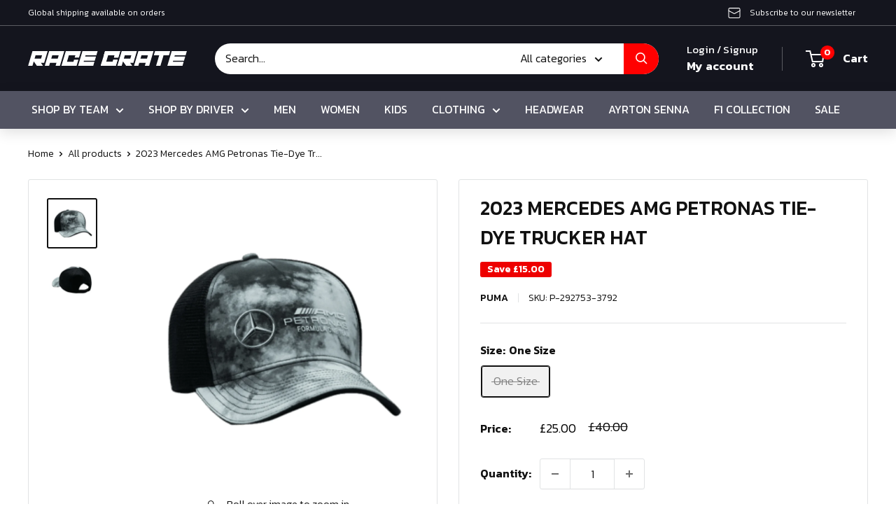

--- FILE ---
content_type: image/svg+xml
request_url: https://www.racecrate.com/cdn/shop/files/Group_7164_230x@2x.svg?v=1698135971
body_size: -335
content:
<svg id="Group_7164" data-name="Group 7164" xmlns="http://www.w3.org/2000/svg" width="227.581" height="21.692" viewBox="0 0 227.581 21.692">
  <path id="Path_3763" data-name="Path 3763" d="M10.753,6.2h9.3l-1.377,4.648h-9.3ZM6.371,0,0,21.692H6.2l1.976-6.74,4.764,6.74h8.77l-3.287-4.648h4.633L28.064,0Z" fill="#fff"/>
  <path id="Path_3764" data-name="Path 3764" d="M84.4,6.2h9.3l-1.377,4.648h-9.3ZM80.016,0,73.645,21.692h6.2L81.2,17.044h9.3l-1.362,4.648h6.2L101.709,0Z" transform="translate(-49.768)" fill="#fff"/>
  <path id="Path_3765" data-name="Path 3765" d="M153.66,0l-6.371,21.692h21.692l2.724-9.3h-6.2l-.908,3.1h-9.3l2.74-9.3h9.3l-.923,3.1h6.2l2.74-9.3Z" transform="translate(-99.536 0)" fill="#fff"/>
  <path id="Path_3766" data-name="Path 3766" d="M227.3,0l-6.371,21.692h21.692l1.816-6.2H228.947l.454-1.549H244.9l1.816-6.2H231.217l.469-1.549h15.494L249,0Z" transform="translate(-149.304 0)" fill="#fff"/>
  <path id="Path_3767" data-name="Path 3767" d="M327.183,0l-6.372,21.692H342.5l2.724-9.3h-6.2l-.908,3.1h-9.3l2.74-9.3h9.3l-.923,3.1h6.2l2.74-9.3Z" transform="translate(-216.8 0)" fill="#fff"/>
  <path id="Path_3768" data-name="Path 3768" d="M405.21,6.2h9.3l-1.377,4.648h-9.3ZM400.828,0l-6.371,21.692h6.2l1.976-6.74,4.764,6.74h8.77l-3.287-4.648h4.633L422.521,0Z" transform="translate(-266.569)" fill="#fff"/>
  <path id="Path_3769" data-name="Path 3769" d="M478.854,6.2h9.3l-1.377,4.648h-9.3ZM474.472,0,468.1,21.692h6.2l1.362-4.648h9.3L483.6,21.692h6.2L496.164,0Z" transform="translate(-316.337)" fill="#fff"/>
  <path id="Path_3770" data-name="Path 3770" d="M557.611,0l-1.816,6.2h7.746l-4.555,15.494h6.2L569.74,6.2h7.747L579.3,0Z" transform="translate(-375.599 0)" fill="#fff"/>
  <path id="Path_3771" data-name="Path 3771" d="M621.759,0l-6.371,21.692H637.08l1.816-6.2H623.4l.454-1.549H639.35l1.817-6.2h-15.5l.469-1.549h15.5L643.452,0Z" transform="translate(-415.871 0)" fill="#fff"/>
  <path id="Path_3772" data-name="Path 3772" d="M336.67,0l-1.82,6.2h15.5l-.923,3.1h6.2l2.74-9.3Z" transform="translate(-226.287 0)" fill="#fff"/>
  <path id="Path_3773" data-name="Path 3773" d="M339.03,38.234l-.908,3.1-15.494,0-1.816,6.2H342.5l2.724-9.3Z" transform="translate(-216.8 -25.838)" fill="#fff"/>
</svg>


--- FILE ---
content_type: image/svg+xml
request_url: https://www.racecrate.com/cdn/shop/files/Group_7661_60x.svg?v=1698137054
body_size: -296
content:
<svg xmlns="http://www.w3.org/2000/svg" width="47" height="47" viewBox="0 0 47 47">
  <g id="Group_7661" data-name="Group 7661" transform="translate(-42 -3256)">
    <circle id="Ellipse_61" data-name="Ellipse 61" cx="23.5" cy="23.5" r="23.5" transform="translate(42 3256)" fill="none"/>
    <g id="blockchain" transform="translate(45.838 3262.176)">
      <path id="Path_3880" data-name="Path 3880" d="M7.5,8.5l10.22,5.11L27.939,8.5" transform="translate(10.885 12.439)" fill="none" stroke="#fff" stroke-linecap="round" stroke-linejoin="round" stroke-width="3"/>
      <path id="Path_3881" data-name="Path 3881" d="M10.72,7.61.5,2.5V15.275l10.22,5.11Z" transform="translate(0 3.11)" fill="none" stroke="#fff" stroke-linecap="round" stroke-linejoin="round" stroke-width="3"/>
      <path id="Path_3882" data-name="Path 3882" d="M10.72,10.72l10.22-5.11L10.72.5.5,5.61Z" transform="translate(0 0)" fill="none" stroke="#fff" stroke-linecap="round" stroke-linejoin="round" stroke-width="3"/>
      <path id="Path_3883" data-name="Path 3883" d="M14.72,11.442V2.5L4.5,7.61V20.385l2.555-1.277" transform="translate(6.22 3.11)" fill="none" stroke="#fff" stroke-linecap="round" stroke-linejoin="round" stroke-width="3"/>
      <path id="Path_3884" data-name="Path 3884" d="M17.72,6.5,7.5,11.61V24.385l10.22,5.11,10.22-5.11V11.61Z" transform="translate(10.885 9.33)" fill="none" stroke="#fff" stroke-linecap="round" stroke-linejoin="round" stroke-width="3"/>
      <line id="Line_28" data-name="Line 28" y2="12.499" transform="translate(29.102 26.325)" fill="none" stroke="#fff" stroke-linecap="round" stroke-linejoin="round" stroke-width="3"/>
    </g>
  </g>
</svg>


--- FILE ---
content_type: image/svg+xml
request_url: https://www.racecrate.com/cdn/shop/files/Mask_Group_97_60x.svg?v=1698137054
body_size: -603
content:
<svg xmlns="http://www.w3.org/2000/svg" xmlns:xlink="http://www.w3.org/1999/xlink" width="52.211" height="52.211" viewBox="0 0 52.211 52.211">
  <defs>
    <clipPath id="clip-path">
      <circle id="Ellipse_64" data-name="Ellipse 64" cx="26.106" cy="26.106" r="26.106" fill="none"/>
    </clipPath>
  </defs>
  <g id="Mask_Group_97" data-name="Mask Group 97" clip-path="url(#clip-path)">
    <g id="payments" transform="translate(5.832 12.169)">
      <path id="Path_3879" data-name="Path 3879" d="M33.494,25.967V12.03A3.494,3.494,0,0,0,30.01,8.545H5.621A3.494,3.494,0,0,0,2.136,12.03V25.967a3.494,3.494,0,0,0,3.484,3.484H30.01A3.494,3.494,0,0,0,33.494,25.967Zm-3.484,0H5.621V12.03H30.01ZM17.815,13.772A5.226,5.226,0,1,0,23.042,19,5.219,5.219,0,0,0,17.815,13.772Zm22.647,0V32.935a3.494,3.494,0,0,1-3.484,3.484H7.363V32.935H36.979V13.772Z" transform="translate(-2.136 -8.545)" fill="#fff"/>
    </g>
  </g>
</svg>


--- FILE ---
content_type: text/javascript
request_url: https://www.racecrate.com/cdn/shop/t/6/assets/custom.js?v=102476495355921946141698135210
body_size: -565
content:
//# sourceMappingURL=/cdn/shop/t/6/assets/custom.js.map?v=102476495355921946141698135210


--- FILE ---
content_type: image/svg+xml
request_url: https://www.racecrate.com/cdn/shop/files/Group_7685_60x.svg?v=1698137054
body_size: -650
content:
<svg xmlns="http://www.w3.org/2000/svg" width="44" height="44" viewBox="0 0 44 44">
  <g id="Group_7685" data-name="Group 7685" transform="translate(-41.919 -3256)">
    <circle id="Ellipse_63" data-name="Ellipse 63" cx="22" cy="22" r="22" transform="translate(41.919 3256)" fill="none"/>
    <g id="headset_mic" transform="translate(48.238 3258.834)">
      <path id="Path_3878" data-name="Path 3878" d="M30.877,23.65V30.62H27.393V23.65Zm-20.908,0V30.62H8.227a1.747,1.747,0,0,1-1.742-1.742V23.65ZM18.681,1A15.681,15.681,0,0,0,3,16.681v12.2A5.22,5.22,0,0,0,8.227,34.1h5.227V20.166H6.485V16.681a12.2,12.2,0,0,1,24.393,0v3.485H23.908V34.1h6.969v1.742h-12.2v3.485H29.135A5.22,5.22,0,0,0,34.362,34.1V16.681A15.681,15.681,0,0,0,18.681,1Z" transform="translate(-3 -1)" fill="#fff"/>
    </g>
  </g>
</svg>
